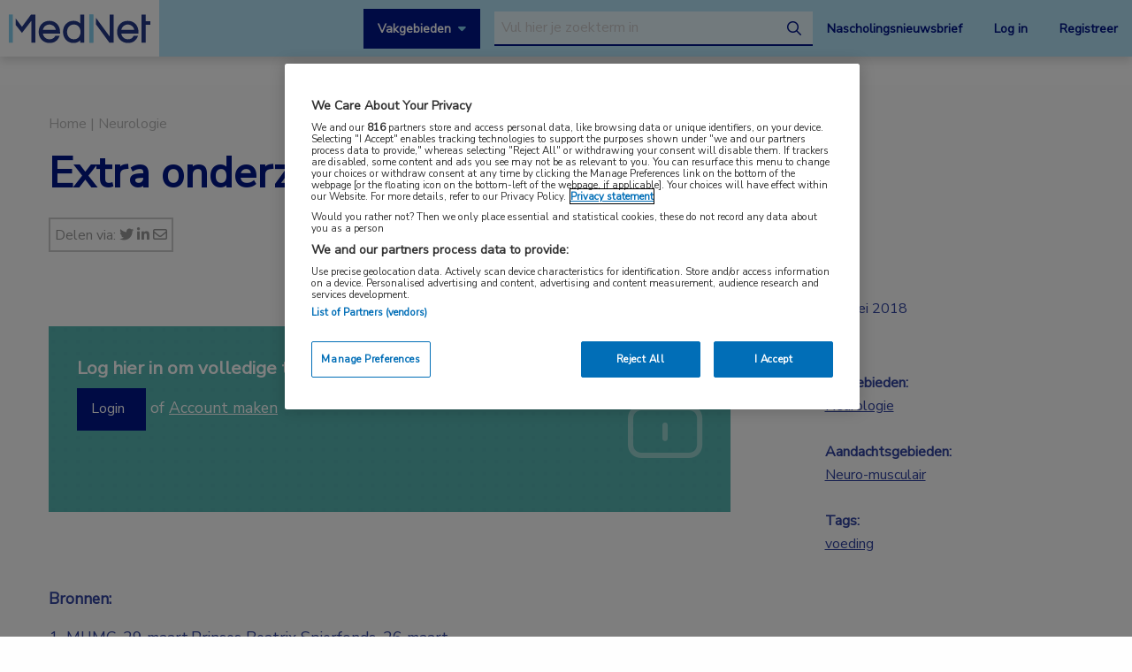

--- FILE ---
content_type: text/html; charset=UTF-8
request_url: https://www.mednet.nl/nieuws/extra-onderzoek-naar-myotone-dystrofie/
body_size: 14878
content:
<!doctype html>
<html class="no-js" lang="nl-NL" >
	<head>
		<meta charset="utf-8" />
		<meta name="viewport" content="width=device-width, initial-scale=1.0" />
		<link rel="shortcut icon" type="image/png" href="https://www.mednet.nl/wp-content/themes/FoundationPress-child/assets/img/favicon.ico">
		<link href="https://fonts.googleapis.com/css?family=Nunito+Sans&display=swap" rel="stylesheet">
		<!-- OneTrust Cookies Consent Notice start for mednet.nl -->
<script src="https://cdn.cookielaw.org/scripttemplates/otSDKStub.js"  type="text/javascript" charset="UTF-8" data-domain-script="07855d1e-fdfa-47c5-ba63-96fd8807dac0" ></script>
<script type="text/javascript">
function OptanonWrapper() { }
</script>
<!-- OneTrust Cookies Consent Notice end for mednet.nl -->

<!-- Ternair Webpush script start for mednet.nl -->
  <script src="https://ods-services.springer-sbm.com/webpush/publicwebpush/TernairWebPushSDK" async=""></script>
  <script>
    window.TernairWebPush = window.TernairWebPush || [];
    TernairWebPush.push(function() {
      TernairWebPush.init({
        webPushId: "wp-a3e5a5b1-fa04-425d-9c78-cf266cb1c748",
        subscribeUrl: "https://ods-services.springer-sbm.com/webhook//webpush/register",
        client: "bsl",
      });
    });
  </script>
<!-- Ternair Webpush script end for mednet.nl -->				 <!-- STRL -->
		 <script src="https://cdn.optimizely.com/js/20887691944.js"></script>
		<!-- Google Tag Manager crossdomain tracking -->
		<script>(function(w,d,s,l,i){w[l]=w[l]||[];w[l].push({'gtm.start':
		new Date().getTime(),event:'gtm.js'});var f=d.getElementsByTagName(s)[0],
		j=d.createElement(s),dl=l!='dataLayer'?'&l='+l:'';j.async=true;j.src=
		'https://www.googletagmanager.com/gtm.js?id='+i+dl;f.parentNode.insertBefore(j,f);
		})(window,document,'script','dataLayer','GTM-MHS62MT');</script>
		<!-- End Google Tag Manager -->
		 <meta name='robots' content='index, follow, max-image-preview:large, max-snippet:-1, max-video-preview:-1' />
	<style>img:is([sizes="auto" i], [sizes^="auto," i]) { contain-intrinsic-size: 3000px 1500px }</style>
	
<!-- Google Tag Manager for WordPress by gtm4wp.com -->
<script data-cfasync="false" data-pagespeed-no-defer>
	var gtm4wp_datalayer_name = "dataLayer";
	var dataLayer = dataLayer || [];
</script>
<!-- End Google Tag Manager for WordPress by gtm4wp.com -->
	<!-- This site is optimized with the Yoast SEO plugin v26.3 - https://yoast.com/wordpress/plugins/seo/ -->
	<title>Extra onderzoek naar myotone dystrofie | MedNet</title>
	<link rel="canonical" href="https://www.mednet.nl/nieuws/extra-onderzoek-naar-myotone-dystrofie/" />
	<meta property="og:locale" content="nl_NL" />
	<meta property="og:type" content="article" />
	<meta property="og:title" content="Extra onderzoek naar myotone dystrofie | MedNet" />
	<meta property="og:url" content="https://www.mednet.nl/nieuws/extra-onderzoek-naar-myotone-dystrofie/" />
	<meta property="og:site_name" content="MedNet" />
	<meta property="og:image" content="https://www.mednet.nl/wp-content/uploads/2019/10/11183835_xxl-e1502809002998.jpg" />
	<meta property="og:image:width" content="2000" />
	<meta property="og:image:height" content="1333" />
	<meta property="og:image:type" content="image/jpeg" />
	<meta name="twitter:card" content="summary_large_image" />
	<meta name="twitter:label1" content="Geschatte leestijd" />
	<meta name="twitter:data1" content="1 minuut" />
	<script type="application/ld+json" class="yoast-schema-graph">{"@context":"https://schema.org","@graph":[{"@type":"WebPage","@id":"https://www.mednet.nl/nieuws/extra-onderzoek-naar-myotone-dystrofie/","url":"https://www.mednet.nl/nieuws/extra-onderzoek-naar-myotone-dystrofie/","name":"Extra onderzoek naar myotone dystrofie | MedNet","isPartOf":{"@id":"https://www.mednet.nl/#website"},"primaryImageOfPage":{"@id":"https://www.mednet.nl/nieuws/extra-onderzoek-naar-myotone-dystrofie/#primaryimage"},"image":{"@id":"https://www.mednet.nl/nieuws/extra-onderzoek-naar-myotone-dystrofie/#primaryimage"},"thumbnailUrl":"https://www.mednet.nl/wp-content/uploads/2019/10/11183835_xxl-e1502809002998.jpg","datePublished":"2018-05-02T22:00:00+00:00","breadcrumb":{"@id":"https://www.mednet.nl/nieuws/extra-onderzoek-naar-myotone-dystrofie/#breadcrumb"},"inLanguage":"nl-NL","potentialAction":[{"@type":"ReadAction","target":["https://www.mednet.nl/nieuws/extra-onderzoek-naar-myotone-dystrofie/"]}]},{"@type":"ImageObject","inLanguage":"nl-NL","@id":"https://www.mednet.nl/nieuws/extra-onderzoek-naar-myotone-dystrofie/#primaryimage","url":"https://www.mednet.nl/wp-content/uploads/2019/10/11183835_xxl-e1502809002998.jpg","contentUrl":"https://www.mednet.nl/wp-content/uploads/2019/10/11183835_xxl-e1502809002998.jpg","width":2000,"height":1333},{"@type":"BreadcrumbList","@id":"https://www.mednet.nl/nieuws/extra-onderzoek-naar-myotone-dystrofie/#breadcrumb","itemListElement":[{"@type":"ListItem","position":1,"name":"Home","item":"https://www.mednet.nl/"},{"@type":"ListItem","position":2,"name":"Extra onderzoek naar myotone dystrofie"}]},{"@type":"WebSite","@id":"https://www.mednet.nl/#website","url":"https://www.mednet.nl/","name":"MedNet","description":"","potentialAction":[{"@type":"SearchAction","target":{"@type":"EntryPoint","urlTemplate":"https://www.mednet.nl/?s={search_term_string}"},"query-input":{"@type":"PropertyValueSpecification","valueRequired":true,"valueName":"search_term_string"}}],"inLanguage":"nl-NL"}]}</script>
	<!-- / Yoast SEO plugin. -->


<link rel='dns-prefetch' href='//ajax.googleapis.com' />
<link rel='dns-prefetch' href='//kit.fontawesome.com' />
<link rel='stylesheet' id='wp-block-library-css' href='https://www.mednet.nl/wp-includes/css/dist/block-library/style.min.css' type='text/css' media='all' />
<style id='classic-theme-styles-inline-css' type='text/css'>
/*! This file is auto-generated */
.wp-block-button__link{color:#fff;background-color:#32373c;border-radius:9999px;box-shadow:none;text-decoration:none;padding:calc(.667em + 2px) calc(1.333em + 2px);font-size:1.125em}.wp-block-file__button{background:#32373c;color:#fff;text-decoration:none}
</style>
<style id='filebird-block-filebird-gallery-style-inline-css' type='text/css'>
ul.filebird-block-filebird-gallery{margin:auto!important;padding:0!important;width:100%}ul.filebird-block-filebird-gallery.layout-grid{display:grid;grid-gap:20px;align-items:stretch;grid-template-columns:repeat(var(--columns),1fr);justify-items:stretch}ul.filebird-block-filebird-gallery.layout-grid li img{border:1px solid #ccc;box-shadow:2px 2px 6px 0 rgba(0,0,0,.3);height:100%;max-width:100%;-o-object-fit:cover;object-fit:cover;width:100%}ul.filebird-block-filebird-gallery.layout-masonry{-moz-column-count:var(--columns);-moz-column-gap:var(--space);column-gap:var(--space);-moz-column-width:var(--min-width);columns:var(--min-width) var(--columns);display:block;overflow:auto}ul.filebird-block-filebird-gallery.layout-masonry li{margin-bottom:var(--space)}ul.filebird-block-filebird-gallery li{list-style:none}ul.filebird-block-filebird-gallery li figure{height:100%;margin:0;padding:0;position:relative;width:100%}ul.filebird-block-filebird-gallery li figure figcaption{background:linear-gradient(0deg,rgba(0,0,0,.7),rgba(0,0,0,.3) 70%,transparent);bottom:0;box-sizing:border-box;color:#fff;font-size:.8em;margin:0;max-height:100%;overflow:auto;padding:3em .77em .7em;position:absolute;text-align:center;width:100%;z-index:2}ul.filebird-block-filebird-gallery li figure figcaption a{color:inherit}

</style>
<style id='global-styles-inline-css' type='text/css'>
:root{--wp--preset--aspect-ratio--square: 1;--wp--preset--aspect-ratio--4-3: 4/3;--wp--preset--aspect-ratio--3-4: 3/4;--wp--preset--aspect-ratio--3-2: 3/2;--wp--preset--aspect-ratio--2-3: 2/3;--wp--preset--aspect-ratio--16-9: 16/9;--wp--preset--aspect-ratio--9-16: 9/16;--wp--preset--color--black: #000000;--wp--preset--color--cyan-bluish-gray: #abb8c3;--wp--preset--color--white: #ffffff;--wp--preset--color--pale-pink: #f78da7;--wp--preset--color--vivid-red: #cf2e2e;--wp--preset--color--luminous-vivid-orange: #ff6900;--wp--preset--color--luminous-vivid-amber: #fcb900;--wp--preset--color--light-green-cyan: #7bdcb5;--wp--preset--color--vivid-green-cyan: #00d084;--wp--preset--color--pale-cyan-blue: #8ed1fc;--wp--preset--color--vivid-cyan-blue: #0693e3;--wp--preset--color--vivid-purple: #9b51e0;--wp--preset--gradient--vivid-cyan-blue-to-vivid-purple: linear-gradient(135deg,rgba(6,147,227,1) 0%,rgb(155,81,224) 100%);--wp--preset--gradient--light-green-cyan-to-vivid-green-cyan: linear-gradient(135deg,rgb(122,220,180) 0%,rgb(0,208,130) 100%);--wp--preset--gradient--luminous-vivid-amber-to-luminous-vivid-orange: linear-gradient(135deg,rgba(252,185,0,1) 0%,rgba(255,105,0,1) 100%);--wp--preset--gradient--luminous-vivid-orange-to-vivid-red: linear-gradient(135deg,rgba(255,105,0,1) 0%,rgb(207,46,46) 100%);--wp--preset--gradient--very-light-gray-to-cyan-bluish-gray: linear-gradient(135deg,rgb(238,238,238) 0%,rgb(169,184,195) 100%);--wp--preset--gradient--cool-to-warm-spectrum: linear-gradient(135deg,rgb(74,234,220) 0%,rgb(151,120,209) 20%,rgb(207,42,186) 40%,rgb(238,44,130) 60%,rgb(251,105,98) 80%,rgb(254,248,76) 100%);--wp--preset--gradient--blush-light-purple: linear-gradient(135deg,rgb(255,206,236) 0%,rgb(152,150,240) 100%);--wp--preset--gradient--blush-bordeaux: linear-gradient(135deg,rgb(254,205,165) 0%,rgb(254,45,45) 50%,rgb(107,0,62) 100%);--wp--preset--gradient--luminous-dusk: linear-gradient(135deg,rgb(255,203,112) 0%,rgb(199,81,192) 50%,rgb(65,88,208) 100%);--wp--preset--gradient--pale-ocean: linear-gradient(135deg,rgb(255,245,203) 0%,rgb(182,227,212) 50%,rgb(51,167,181) 100%);--wp--preset--gradient--electric-grass: linear-gradient(135deg,rgb(202,248,128) 0%,rgb(113,206,126) 100%);--wp--preset--gradient--midnight: linear-gradient(135deg,rgb(2,3,129) 0%,rgb(40,116,252) 100%);--wp--preset--font-size--small: 13px;--wp--preset--font-size--medium: 20px;--wp--preset--font-size--large: 36px;--wp--preset--font-size--x-large: 42px;--wp--preset--spacing--20: 0.44rem;--wp--preset--spacing--30: 0.67rem;--wp--preset--spacing--40: 1rem;--wp--preset--spacing--50: 1.5rem;--wp--preset--spacing--60: 2.25rem;--wp--preset--spacing--70: 3.38rem;--wp--preset--spacing--80: 5.06rem;--wp--preset--shadow--natural: 6px 6px 9px rgba(0, 0, 0, 0.2);--wp--preset--shadow--deep: 12px 12px 50px rgba(0, 0, 0, 0.4);--wp--preset--shadow--sharp: 6px 6px 0px rgba(0, 0, 0, 0.2);--wp--preset--shadow--outlined: 6px 6px 0px -3px rgba(255, 255, 255, 1), 6px 6px rgba(0, 0, 0, 1);--wp--preset--shadow--crisp: 6px 6px 0px rgba(0, 0, 0, 1);}:where(.is-layout-flex){gap: 0.5em;}:where(.is-layout-grid){gap: 0.5em;}body .is-layout-flex{display: flex;}.is-layout-flex{flex-wrap: wrap;align-items: center;}.is-layout-flex > :is(*, div){margin: 0;}body .is-layout-grid{display: grid;}.is-layout-grid > :is(*, div){margin: 0;}:where(.wp-block-columns.is-layout-flex){gap: 2em;}:where(.wp-block-columns.is-layout-grid){gap: 2em;}:where(.wp-block-post-template.is-layout-flex){gap: 1.25em;}:where(.wp-block-post-template.is-layout-grid){gap: 1.25em;}.has-black-color{color: var(--wp--preset--color--black) !important;}.has-cyan-bluish-gray-color{color: var(--wp--preset--color--cyan-bluish-gray) !important;}.has-white-color{color: var(--wp--preset--color--white) !important;}.has-pale-pink-color{color: var(--wp--preset--color--pale-pink) !important;}.has-vivid-red-color{color: var(--wp--preset--color--vivid-red) !important;}.has-luminous-vivid-orange-color{color: var(--wp--preset--color--luminous-vivid-orange) !important;}.has-luminous-vivid-amber-color{color: var(--wp--preset--color--luminous-vivid-amber) !important;}.has-light-green-cyan-color{color: var(--wp--preset--color--light-green-cyan) !important;}.has-vivid-green-cyan-color{color: var(--wp--preset--color--vivid-green-cyan) !important;}.has-pale-cyan-blue-color{color: var(--wp--preset--color--pale-cyan-blue) !important;}.has-vivid-cyan-blue-color{color: var(--wp--preset--color--vivid-cyan-blue) !important;}.has-vivid-purple-color{color: var(--wp--preset--color--vivid-purple) !important;}.has-black-background-color{background-color: var(--wp--preset--color--black) !important;}.has-cyan-bluish-gray-background-color{background-color: var(--wp--preset--color--cyan-bluish-gray) !important;}.has-white-background-color{background-color: var(--wp--preset--color--white) !important;}.has-pale-pink-background-color{background-color: var(--wp--preset--color--pale-pink) !important;}.has-vivid-red-background-color{background-color: var(--wp--preset--color--vivid-red) !important;}.has-luminous-vivid-orange-background-color{background-color: var(--wp--preset--color--luminous-vivid-orange) !important;}.has-luminous-vivid-amber-background-color{background-color: var(--wp--preset--color--luminous-vivid-amber) !important;}.has-light-green-cyan-background-color{background-color: var(--wp--preset--color--light-green-cyan) !important;}.has-vivid-green-cyan-background-color{background-color: var(--wp--preset--color--vivid-green-cyan) !important;}.has-pale-cyan-blue-background-color{background-color: var(--wp--preset--color--pale-cyan-blue) !important;}.has-vivid-cyan-blue-background-color{background-color: var(--wp--preset--color--vivid-cyan-blue) !important;}.has-vivid-purple-background-color{background-color: var(--wp--preset--color--vivid-purple) !important;}.has-black-border-color{border-color: var(--wp--preset--color--black) !important;}.has-cyan-bluish-gray-border-color{border-color: var(--wp--preset--color--cyan-bluish-gray) !important;}.has-white-border-color{border-color: var(--wp--preset--color--white) !important;}.has-pale-pink-border-color{border-color: var(--wp--preset--color--pale-pink) !important;}.has-vivid-red-border-color{border-color: var(--wp--preset--color--vivid-red) !important;}.has-luminous-vivid-orange-border-color{border-color: var(--wp--preset--color--luminous-vivid-orange) !important;}.has-luminous-vivid-amber-border-color{border-color: var(--wp--preset--color--luminous-vivid-amber) !important;}.has-light-green-cyan-border-color{border-color: var(--wp--preset--color--light-green-cyan) !important;}.has-vivid-green-cyan-border-color{border-color: var(--wp--preset--color--vivid-green-cyan) !important;}.has-pale-cyan-blue-border-color{border-color: var(--wp--preset--color--pale-cyan-blue) !important;}.has-vivid-cyan-blue-border-color{border-color: var(--wp--preset--color--vivid-cyan-blue) !important;}.has-vivid-purple-border-color{border-color: var(--wp--preset--color--vivid-purple) !important;}.has-vivid-cyan-blue-to-vivid-purple-gradient-background{background: var(--wp--preset--gradient--vivid-cyan-blue-to-vivid-purple) !important;}.has-light-green-cyan-to-vivid-green-cyan-gradient-background{background: var(--wp--preset--gradient--light-green-cyan-to-vivid-green-cyan) !important;}.has-luminous-vivid-amber-to-luminous-vivid-orange-gradient-background{background: var(--wp--preset--gradient--luminous-vivid-amber-to-luminous-vivid-orange) !important;}.has-luminous-vivid-orange-to-vivid-red-gradient-background{background: var(--wp--preset--gradient--luminous-vivid-orange-to-vivid-red) !important;}.has-very-light-gray-to-cyan-bluish-gray-gradient-background{background: var(--wp--preset--gradient--very-light-gray-to-cyan-bluish-gray) !important;}.has-cool-to-warm-spectrum-gradient-background{background: var(--wp--preset--gradient--cool-to-warm-spectrum) !important;}.has-blush-light-purple-gradient-background{background: var(--wp--preset--gradient--blush-light-purple) !important;}.has-blush-bordeaux-gradient-background{background: var(--wp--preset--gradient--blush-bordeaux) !important;}.has-luminous-dusk-gradient-background{background: var(--wp--preset--gradient--luminous-dusk) !important;}.has-pale-ocean-gradient-background{background: var(--wp--preset--gradient--pale-ocean) !important;}.has-electric-grass-gradient-background{background: var(--wp--preset--gradient--electric-grass) !important;}.has-midnight-gradient-background{background: var(--wp--preset--gradient--midnight) !important;}.has-small-font-size{font-size: var(--wp--preset--font-size--small) !important;}.has-medium-font-size{font-size: var(--wp--preset--font-size--medium) !important;}.has-large-font-size{font-size: var(--wp--preset--font-size--large) !important;}.has-x-large-font-size{font-size: var(--wp--preset--font-size--x-large) !important;}
:where(.wp-block-post-template.is-layout-flex){gap: 1.25em;}:where(.wp-block-post-template.is-layout-grid){gap: 1.25em;}
:where(.wp-block-columns.is-layout-flex){gap: 2em;}:where(.wp-block-columns.is-layout-grid){gap: 2em;}
:root :where(.wp-block-pullquote){font-size: 1.5em;line-height: 1.6;}
</style>
<link rel='stylesheet' id='main-stylesheet-css' href='https://www.mednet.nl/wp-content/themes/FoundationPress/dist/assets/css/app.css' type='text/css' media='all' />
<link rel='stylesheet' id='searchwp-forms-css' href='https://www.mednet.nl/wp-content/plugins/searchwp/assets/css/frontend/search-forms.min.css' type='text/css' media='all' />
<link rel='stylesheet' id='child-theme-css' href='https://www.mednet.nl/wp-content/themes/FoundationPress-child/assets/css/style.min.css' type='text/css' media='all' />
<script type="text/javascript" src="https://ajax.googleapis.com/ajax/libs/jquery/2.2.4/jquery.min.js" id="jquery-js"></script>
<link rel="https://api.w.org/" href="https://www.mednet.nl/wp-json/" /><link rel="alternate" title="JSON" type="application/json" href="https://www.mednet.nl/wp-json/wp/v2/news/6289" /><link rel="alternate" title="oEmbed (JSON)" type="application/json+oembed" href="https://www.mednet.nl/wp-json/oembed/1.0/embed?url=https%3A%2F%2Fwww.mednet.nl%2Fnieuws%2Fextra-onderzoek-naar-myotone-dystrofie%2F" />
<link rel="alternate" title="oEmbed (XML)" type="text/xml+oembed" href="https://www.mednet.nl/wp-json/oembed/1.0/embed?url=https%3A%2F%2Fwww.mednet.nl%2Fnieuws%2Fextra-onderzoek-naar-myotone-dystrofie%2F&#038;format=xml" />

<!-- Google Tag Manager for WordPress by gtm4wp.com -->
<!-- GTM Container placement set to footer -->
<script data-cfasync="false" data-pagespeed-no-defer>
	var dataLayer_content = {"pagePostType":"news","pagePostType2":"single-news","pagePostAuthor":"StuurluiDevelopment"};
	dataLayer.push( dataLayer_content );
</script>
<script data-cfasync="false" data-pagespeed-no-defer>
(function(w,d,s,l,i){w[l]=w[l]||[];w[l].push({'gtm.start':
new Date().getTime(),event:'gtm.js'});var f=d.getElementsByTagName(s)[0],
j=d.createElement(s),dl=l!='dataLayer'?'&l='+l:'';j.async=true;j.src=
'//www.googletagmanager.com/gtm.js?id='+i+dl;f.parentNode.insertBefore(j,f);
})(window,document,'script','dataLayer','GTM-PCK62XR');
</script>
<!-- End Google Tag Manager for WordPress by gtm4wp.com --><script>(()=>{var o=[],i={};["on","off","toggle","show"].forEach((l=>{i[l]=function(){o.push([l,arguments])}})),window.Boxzilla=i,window.boxzilla_queue=o})();</script>			<script type="text/javascript">
		(function () {

				// Run this in an interval (every 0.1s)
				var cnt = 0;
				var consentSetInterval = setInterval(function () {
						cnt += 1;

						// Stop if no consent after 60 seconds.
						if (cnt === 600) {
								clearInterval(consentSetInterval);
						}

						if (document.cookie.split('; ').find(row => row.startsWith('OptanonAlertBoxClosed='))) {

								clearInterval(consentSetInterval);
								var script = document.createElement('script');
								script.src = 'https://securepubads.g.doubleclick.net/tag/js/gpt.js';
								jQuery('head').append(script.outerHTML);
						}

						cnt++;
				}, 100);
		})();
</script>

<!-- Start GPT Tag -->
<script>
		window.googletag = window.googletag || {cmd: []};
		googletag.cmd.push(function() {
				var topbanner = googletag.sizeMapping()
						.addSize([1170, 0], [[1170, 225], [970, 250], [728, 90]])
						.addSize([970, 0], [[970, 250], [728, 90]])
						.addSize([728, 0], [[728, 90]])
						.addSize([0, 0], [])
						.build();

				var topbanner_mobile = googletag.sizeMapping()
						.addSize([768, 0], [])
						.addSize([370, 0], [[320, 100]])
						.build();

				var sidebar = googletag.sizeMapping()
						.addSize([768, 0], [[300, 250], [300, 600]])
						.addSize([300, 0], [])
						.addSize([0, 0], [])
						.build();

				var sidebar_mobile = googletag.sizeMapping()
						.addSize([768, 0], [])
						.addSize([300, 0], [[300, 251], [300, 601]])
						.addSize([0, 0], [])
						.build();

				googletag.defineSlot('/4969/mednet.nl/neurologie', [[1170,225],[728,90],[970,250]], 'div-gpt-ad-topbanner')
						.defineSizeMapping(topbanner)
						.addService(googletag.pubads());

				googletag.defineSlot('/4969/mednet.nl/neurologie', [[320,100]], 'div-gpt-ad-topbanner_mobile')
						.defineSizeMapping(topbanner_mobile)
						.addService(googletag.pubads());

				googletag.defineSlot('/4969/mednet.nl/neurologie', [[300,250],[300,600]], 'div-gpt-ad-sidebar')
						.defineSizeMapping(sidebar)
						.addService(googletag.pubads());

				googletag.defineSlot('/4969/mednet.nl/neurologie', [[300, 251], [300, 601]], 'div-gpt-ad-sidebar_mobile')
						.defineSizeMapping(sidebar_mobile)
						.addService(googletag.pubads());

				googletag.pubads().enableSingleRequest();
				googletag.pubads()
						.setTargeting('Aandachtsgebied', ['neuro-musculair'])
						.setTargeting('Tags', ['voeding'])
						.setTargeting('Media', [])
						.setTargeting('BIG', 'no')
						.setTargeting('Pageid', '6289');
				googletag.pubads().collapseEmptyDivs();
				googletag.pubads().setCentering(true);
				googletag.enableServices();

		});
</script>
<!-- End GPT Tag -->
			<script>
				var wpurl   = 'https://www.mednet.nl';
				var ajaxurl = 'https://www.mednet.nl/wp-admin/admin-ajax.php';
				var stylesheet_directory = 'https://www.mednet.nl/wp-content/themes/FoundationPress-child';
				var page = 'neurologie';
				var pageid = '6289';
				var big = 'no';
							</script>

			
			<script>
					window.dataLayer = window.dataLayer || [];
					dataLayer.push({
					'content': {
						'contentInfo': {
							'authors': 'StuurluiDevelopment',
							'contentId': '6289',
							'publishedAt': '2018-05-03T00:00:00+02:00',
							'title': 'Extra onderzoek naar myotone dystrofie',
							'sponsor': 'no',
							'sponsorName': '',
							'language': 'nl'
						},
						'tags': {
							'areasOfExpertise': 'Neurologie',
							'areasOfFocus': 'Neuro-musculair',
							'tags':'voeding'
					}},
					'page': {
						'pageinfo': {
							'destinationURL': 'https://www.mednet.nl/nieuws/extra-onderzoek-naar-myotone-dystrofie/',
							'fullTextView':   'true',
							'pageName': 'Extra onderzoek naar myotone dystrofie | MedNet',
							'pageType': 'news'
						},
						'search':  {
							'query': '',
							'totalHits': '',
							'typeDiscipline': '',
							'typeCategory':''
						}
					},
					'session': {
						'authentication': {
							'loginStatus': 'false',
							'profession': '',
							'subscriberId': '',
							'subscriptions': '',
							'userLoginDetails': 'false'
					}}
			})
			</script>

					<!-- Google Tag Manager -->
			<script>(function(w,d,s,l,i){w[l]=w[l]||[];w[l].push({'gtm.start':
			new Date().getTime(),event:'gtm.js'});var f=d.getElementsByTagName(s)
			[0],
			j=d.createElement(s),dl=l!='dataLayer'?'&l='+l:'';j.async=true;j.src=
			'https://www.googletagmanager.com/gtm.js?id='+i+dl;f.parentNode.
			insertBefore(j,f);
			})(window,document,'script','dataLayer','GTM-PHBXDF2');</script>
			<!-- End Google Tag Manager -->

				</head>

	<body class="wp-singular news-template-default single single-news postid-6289 wp-theme-FoundationPress wp-child-theme-FoundationPress-child offcanvas" >
		<!-- header -->
	<div class="opacitylayer"></div>
	<header>
		<a href="https://www.mednet.nl/nieuws/extra-onderzoek-naar-myotone-dystrofie/#main" class="skiplink">Naar hoofdinhoud</a>
		<a href="https://www.mednet.nl/nieuws/extra-onderzoek-naar-myotone-dystrofie/#menu" class="skiplink">Naar menu</a>

		<nav id="menu" aria-label="Main menu">

			<a href="https://www.mednet.nl" class="logo">
				<img src="https://www.mednet.nl/wp-content/uploads/2022/06/logo.svg" alt="MedNet" />
			</a>

			<div class="right">
				<a class="show-specialisms" data-toggle="specialisms">Vakgebieden</a>

				<div id="searchbar" class="searchbar hide-for-small-only">
					<form id="headersearch" action="/zoeken" method="get" aria-haspopup="true">
						<label for="s" style="position: absolute; left: -9999px;">Search through the website</label>
						<input placeholder="Vul hier je zoekterm in" type="text" name="_search" value=""  data-swpengine="default" data-swplive="true" />
						<button type="submit">
							<i class="fa-regular fa-magnifying-glass"></i>
							<span class="screen-reader-text">search</span>
						</button>
					</form>
				</div>

				<div class="hide-for-small-only">
					<a href="https://www.mednet.nl/nascholingsupdate/" class="login" title="Nascholingsnieuwsbrief"><span class="screen-reader-text">Nascholingsnieuwsbrief</span>Nascholingsnieuwsbrief</a>
											<a href="?sso=login" onclick="dataLayer.push({
								'event': 'trackEvent',
								'eventCategory': 'ctaClick',
								'eventAction': 'click',
								'eventLabel': 'Log in'})" class="login">Log in</a>
						<a href="https://www.mednet.nl/registreren/" onclick="dataLayer.push({
								'event': 'trackEvent',
								'eventCategory': 'ctaClick',
								'eventAction': 'click',
								'eventLabel': 'Registreer'})" class="register">Registreer</a>
						<script>
						dataLayer.push({'inloggen': 'false'});
						</script>
											<div data-responsive-toggle="searchbar" data-hide-for="medium">
						<button class="searchtoggle" type="button" data-toggle="searchbar">
							<i class="far fa-search"></i>
							<span class="screen-reader-text">Open zoekbalk</span>
						</button>
					</div>
				</div>

				<div class="show-for-small-only">
					<button class="menutoggle" type="button" data-toggle="mobilemenu">
						<i class="far fa-bars"></i>  Menu
					</button>
				</div>

				<div class="menu show-for-small-only" id="mobilemenu">
					<a href="https://www.mednet.nl/nascholingsupdate/" class="login" title="Nascholingsnieuwsbrief"><span class="screen-reader-text">Nascholingsnieuwsbrief</span>Nascholingsnieuwsbrief</a>
											<a href="?sso=login" onclick="dataLayer.push({
								'event': 'trackEvent',
								'eventCategory': 'ctaClick',
								'eventAction': 'click',
								'eventLabel': 'Log in'})" class="">Log in</a>
						<a href="https://www.mednet.nl/registreren/" onclick="dataLayer.push({
								'event': 'trackEvent',
								'eventCategory': 'ctaClick',
								'eventAction': 'click',
								'eventLabel': 'Registreer'})" class="register">Registreer</a>
						
					<a class="togglesearch">
						Zoeken					</a>
				</div>

			</div>

		</nav>
		<script type="text/javascript">
				$(document).ready(function(){
					$(".bluebox a").click(function(event) {
							var blueboxtext = $(this).text();
							window.dataLayer = window.dataLayer || [];
							dataLayer.push({
								'event': 'trackEvent',
								'eventCategory': 'ctaClick',
								'eventAction': 'click',
								'eventLabel': blueboxtext
							});
					});
				});

        $(document).ready(function(){
          $("a.ctaLink").click(function(event) {
							var ctatext = $(this).text();
              window.dataLayer = window.dataLayer || [];
              dataLayer.push({
                'event': 'trackEvent',
                'eventCategory': 'ctaClick',
                'eventAction': 'click',
                'eventLabel': ctatext
              });
          });
        });

		</script>
		<div class="specialisms-dropdown is-hidden" data-toggler="is-hidden" id="specialisms">
			<div class="row">
				<div class="column large-12 medium-12 small-12">
					<ul>
						<li><a href="https://www.mednet.nl/vakgebied/cardiologie">Cardiologie</a></li><li><a href="https://www.mednet.nl/vakgebied/covid-19/">Coronavirus (COVID-19)</a></li><li><a href="https://www.mednet.nl/vakgebied/dermatologie/">Dermatologie</a></li><li><a href="https://www.mednet.nl/vakgebied/endocrinologie/">Endocrinologie</a></li><li><a href="https://www.mednet.nl/vakgebied/farmacie/">Farmacie</a></li><li><a href="https://www.mednet.nl/vakgebied/gastro-enterologie/">Gastro-enterologie</a></li><li><a href="https://www.mednet.nl/vakgebied/heelkunde/">Heelkunde</a></li></ul><ul><li><a href="https://www.mednet.nl/vakgebied/hematologie">Hematologie</a></li><li><a href="https://www.mednet.nl/vakgebied/huisartsgeneeskunde/">Huisartsgeneeskunde</a></li><li><a href="https://www.mednet.nl/vakgebied/infectieziekten/">Infectieziekten</a></li><li><a href="https://www.mednet.nl/vakgebied/kindergeneeskunde/">Kindergeneeskunde</a></li><li><a href="https://www.mednet.nl/vakgebied/longziekten/">Longziekten</a></li><li><a href="https://www.mednet.nl/vakgebied/nefrologie/">Nefrologie</a></li><li><a href="https://www.mednet.nl/vakgebied/neurologie/">Neurologie</a></li></ul><ul><li><a href="https://www.mednet.nl/vakgebied/oncologie/">Oncologie</a></li><li><a href="https://www.mednet.nl/vakgebied/oogheelkunde/">Oogheelkunde</a></li><li><a href="https://www.mednet.nl/vakgebied/overig/">Overig</a></li><li><a href="https://www.mednet.nl/vakgebied/reumatologie/">Reumatologie</a></li><li><a href="https://www.mednet.nl/vakgebied/urologie/">Urologie</a></li><li><a href="https://www.mednet.nl/vakgebied/voeding/">Voeding</a></li>					</ul>
				</div>
			</div>
		</div>
	</header>
	<!-- end:header -->
  <main id="main">

    		<div class="dfp-ad header">
			<div class="row">
				<div class="column large-12 medium-12 small-12">
					<div class="ad">
						<!-- GPT AdSlot 1 for Ad unit 'mednet.nl/homepage' ### Size: [[1170,225],[728,90],[970,250]] -->
						<div id='div-gpt-ad-topbanner'>
							<script>
								googletag.cmd.push(function() { googletag.display('div-gpt-ad-topbanner'); });
							</script>
						</div>
						<!-- End AdSlot 1 -->

						<!-- GPT AdSlot 2 for Ad unit 'mednet.nl/homepage' ### Size: [[320,100]] -->
						<div id='div-gpt-ad-topbanner_mobile'>
							<script>
								googletag.cmd.push(function() { googletag.display('div-gpt-ad-topbanner_mobile'); });
							</script>
						</div>
						<!-- End AdSlot 2 -->
					</div>
				</div>
			</div>
		</div>
		
          <script>
      dataLayer.push({'sponsor': 'Nee'});
      </script>
      <div class="row">
        <div class="column large-12 medium-12 small-12">
          <div class="breadcrumbs" typeof="BreadcrumbList" vocab="https://schema.org/">
            <!-- Breadcrumb NavXT 7.4.1 -->
<span property="itemListElement" typeof="ListItem"><a property="item" typeof="WebPage" title="Go to MedNet." href="https://www.mednet.nl" class="home" ><span property="name">Home</span></a><meta property="position" content="1"></span><span class="divider"> | </span><span property="itemListElement" typeof="ListItem"><span property="name" class="post post-news current-item">Extra onderzoek naar myotone dystrofie</span><meta property="url" content="https://www.mednet.nl/nieuws/extra-onderzoek-naar-myotone-dystrofie/"><meta property="position" content="2"></span><span property="itermListElement" typeof="ListItem"><a property="item" typeof="WebPage" href="https://www.mednet.nl/vakgebied/neurologie/">Neurologie</a></span>          </div>
          <h1>Extra onderzoek naar myotone dystrofie</h1>
          <div class="metawrap">
          	<div class="socialshare">
		<span>Delen via: </span>
					<a aria-label="Delen via Twitter" onclick="dataLayer.push({
					'event': 'trackEvent',
					'eventCategory': 'ctaClick',
					'eventAction': 'click',
					'eventLabel': 'Delen via Twitter'})"  href="http://twitter.com/intent/tweet?text=Extra onderzoek naar myotone dystrofie&url=https://www.mednet.nl/nieuws/extra-onderzoek-naar-myotone-dystrofie/" onClick="__gaTracker('send', 'social', 'twitter', 'share', 'https://www.mednet.nl/nieuws/extra-onderzoek-naar-myotone-dystrofie/');" target="_blank"><i data-tooltip title="Delen via Twitter" data-position="top" data-alignment="center" class="fab fa-twitter"></i></a>
						<a aria-label="Delen via LinkedIn" onclick="dataLayer.push({
					'event': 'trackEvent',
					'eventCategory': 'ctaClick',
					'eventAction': 'click',
					'eventLabel': 'Delen via LinkedIn'})" href="http://www.linkedin.com/shareArticle?url=https://www.mednet.nl/nieuws/extra-onderzoek-naar-myotone-dystrofie/" onClick="__gaTracker('send', 'social', 'linkedin', 'share', 'https://www.mednet.nl/nieuws/extra-onderzoek-naar-myotone-dystrofie/');" target="_blank"><i data-tooltip title="Delen via LinkedIn" data-position="top" data-alignment="center" class="fab fa-linkedin-in"></i></a>
						<a aria-label="Delen via Email" onclick="dataLayer.push({
					'event': 'trackEvent',
					'eventCategory': 'ctaClick',
					'eventAction': 'click',
					'eventLabel': 'Delen via Email'})" href="mailto:?subject=Extra onderzoek naar myotone dystrofie!&body=https://www.mednet.nl/nieuws/extra-onderzoek-naar-myotone-dystrofie/" onClick="__gaTracker('send', 'social', 'email-share', 'share', 'https://www.mednet.nl/nieuws/extra-onderzoek-naar-myotone-dystrofie/');" ><i data-tooltip title="Delen via Mail" data-position="top" data-alignment="center" class="far fa-envelope"></i></a>
						<a aria-label="Delen via Whatsapp" onclick="dataLayer.push({
					'event': 'trackEvent',
					'eventCategory': 'ctaClick',
					'eventAction': 'click',
					'eventLabel': 'Delen via Whatsapp'})" class="show-for-small-only" href="whatsapp://send?text=https://www.mednet.nl/nieuws/extra-onderzoek-naar-myotone-dystrofie/" data-action="share/whatsapp/share" onClick="__gaTracker('send', 'social', 'whatsapp', 'share', 'https://www.mednet.nl/nieuws/extra-onderzoek-naar-myotone-dystrofie/');" ><i data-tooltip title="Delen via WhatsApp" data-position="top" data-alignment="center" class="fab fa-whatsapp"></i></a>
				</div>
	          </div>
        </div>
      </div>

      <div class="flex-holder">
        <div class="column-one">

          <div class="text">
                        <div class="bigno"><h3>Log hier in om volledige toegang te krijgen.</h3>
<p>	<a href="?sso=login" class="btn blue has-icon">Login</a>
	 of <a href="https://www.mednet.nl/registreren/">Account maken</a></p>
<p>&nbsp;</p>
</div>
<br/><br/><p><strong>Bronnen:</strong><br /><ol><li>MUMC, 29 maart,Prinses Beatrix Spierfonds, 26 maart</li></ol></p>          </div>

        </div>
        <div class="column-two">
          <script type="text/javascript">
            function datalayerFavorite(obj) {
              if ($(obj).hasClass("my_favorite")) {
                dataLayer.push({
                    'event': 'trackEvent',
                    'eventCategory': 'contentUnsave',
                    'eventAction': 'news',
                    'eventLabel': 'Extra onderzoek naar myotone dystrofie'
                });
              }
              if ($(obj).hasClass("not_my_favorite")) {
                dataLayer.push({
                    'event': 'trackEvent',
                    'eventCategory': 'contentSave',
                    'eventAction': 'news',
                    'eventLabel': 'Extra onderzoek naar myotone dystrofie'
                });
              }
            }
          </script>
          <div class="metadata">
            <ul>
            <li><i class="fas fa-calendar-alt"></i> mei 2018</li></ul><br/><strong>Vakgebieden:</strong><br/><a href="https://www.mednet.nl/vakgebied/neurologie/" onclick="dataLayer.push({
                      'event': 'trackEvent',
                      'eventCategory': 'ctaClick',
                      'eventAction': 'click',
                      'eventLabel': 'Neurologie'})">Neurologie</a><br/><br/><strong>Aandachtsgebieden:</strong><br/><a href="https://www.mednet.nl/aandachtsgebied/neuro-musculair/" onclick="dataLayer.push({
                      'event': 'trackEvent',
                      'eventCategory': 'ctaClick',
                      'eventAction': 'click',
                      'eventLabel': 'Neuro-musculair'})">Neuro-musculair</a><br/><br/><strong>Tags:</strong><br/><a href="https://www.mednet.nl/tag/voeding/"  onclick="dataLayer.push({
                      'event': 'trackEvent',
                      'eventCategory': 'ctaClick',
                      'eventAction': 'click',
                      'eventLabel': 'voeding'})">voeding</a>          </div>
        </div>
        <div class="column-three">

          		<div class="dfp-ad">
			<div class="ad">
				<!-- GPT AdSlot 3 for Ad unit 'mednet.nl/homepage' ### Size: [[300,250],[300,600]] -->
				<div id='div-gpt-ad-sidebar'>
					<script>
						googletag.cmd.push(function() { googletag.display('div-gpt-ad-sidebar'); });
					</script>
				</div>
				<!-- End AdSlot 3 -->
				<!-- GPT AdSlot 4 for Ad unit 'mednet.nl/homepage' ### Size: [[300,250]] -->
				<div id='div-gpt-ad-sidebar_mobile'>
					<script>
						googletag.cmd.push(function() { googletag.display('div-gpt-ad-sidebar_mobile'); });
					</script>
				</div>
				<!-- End AdSlot 4 -->
			</div>
		</div>
		
        </div>
      </div>
      
    <!-- specialism-tabs- -->
<div class="section specialism-tabs" id="blok-1">
  <div class="row">
	<div class="column large-12 medium-12 small-12">
	  <h2>Compleet MedNet aanbod voor  <span>Neurologie</span></h2>

	  <ul class="tabs" data-tabs id="specialism-tabs" data-deep-link="true" data-update-history="true" data-deep-link-smudge="true"  data-deep-link-smudge-offset="true">
		<li class="tabs-title is-active "><a href="#news" data-tabs-target="news"  aria-selected="true"><div class="icon" style="background-image:url(https://www.mednet.nl/wp-content/themes/FoundationPress-child/assets/img/iconen_icon-nieuwsbrief.svg)" alt="Nieuws"></div> Nieuws</a></li>
		<li class="tabs-title"><a data-tabs-target="webcast" href="#webcast"><div class="icon" style="background-image:url(https://www.mednet.nl/wp-content/themes/FoundationPress-child/assets/img/iconen_icon-live-webcast.svg)" alt="Webcasts"></div> Webcasts</a></li>
		<li class="tabs-title"><a data-tabs-target="e-learning" href="#e-learning"><div class="icon" style="background-image:url(https://www.mednet.nl/wp-content/themes/FoundationPress-child/assets/img/iconen_icon-e-learning.svg)" alt="E-learnings"></div> E-learnings</a></li>
		<li class="tabs-title"><a data-tabs-target="meeting" href="#meeting"><div class="icon" style="background-image:url(https://www.mednet.nl/wp-content/themes/FoundationPress-child/assets/img/iconen_icon-bijeenkomst.svg)" alt="Bijeenkomsten"></div> Bijeenkomsten</a></li>
		<li class="tabs-title "><a data-tabs-target="congresnieuws" href="#congresnieuws"><div class="icon" style="background-image:url(https://www.mednet.nl/wp-content/themes/FoundationPress-child/assets/img/iconen_icon-nieuwsbrief.svg)" alt="Congresnieuws"></div> Congresnieuws</a></li>
		<li class="tabs-title"><a data-tabs-target="podcasts" href="#podcasts"><div class="icon" style="background-image:url(https://www.mednet.nl/wp-content/themes/FoundationPress-child/assets/img/iconen_icon-podcast.svg)" alt="Podcasts"></div> Podcasts</a></li>
		<li class="tabs-title"><a data-tabs-target="newspaper" href="#newspaper"><div class="icon" style="background-image:url(https://www.mednet.nl/wp-content/themes/FoundationPress-child/assets/img/icon-digitale-krant.svg)" alt="Digitale krant"></div> Digitale krant</a></li>
		<li class="tabs-title"><a data-tabs-target="partnernews" href="#partnernews"><div class="icon" style="background-image:url(https://www.mednet.nl/wp-content/themes/FoundationPress-child/assets/img/icon-digitale-krant.svg)" alt="Partnernieuws"></div> Partnernieuws</a></li>
						  <li class="tabs-title"><a data-tabs-target="vacatures" href="#vacatures"><div class="icon" style="background-image:url(https://www.mednet.nl/wp-content/themes/FoundationPress-child/assets/img/iconen_icon-nieuwsbrief.svg)" alt="Vacatures"></div>  Vacatures</a></li>
						
	  </ul>
	</div>
  </div>


  <div class="tabs-content" data-tabs-content="specialism-tabs">
	<div class="tabs-panel is-active " id="news">

	  <div class="row expanded large-up-3 medium-up-2 small-up-1 items">
		<div class="column column-block">
	<div class="grid-card-news">
		<div class="image" style="background-image:url(https://www.mednet.nl/wp-content/uploads/2026/01/Template-nieuwsberichten-MedNet-2026-01-16T150350.640-1.png)">
				</div>
		<div class="content">
			<h3>
				Gerichte therapieën plus radiotherapie bij glioblastoom: een umbrella-studie			</h3>
			<div class="text">
				<p>
					jan 2026 |  Neuro-oncologie, Radiotherapie				</p>
			</div>
		</div>
		<a  href="https://www.mednet.nl/nieuws/gerichte-therapieen-plus-radiotherapie-bij-glioblastoom-een-umbrella-studie/" class="link">
			<span class="screen-reader-text">
				Lees meer over Gerichte therapieën plus radiotherapie bij glioblastoom: een umbrella-studie			</span>
		</a>
	</div>
</div>
<div class="column column-block">
	<div class="grid-card-news">
		<div class="image" style="background-image:url(https://www.mednet.nl/wp-content/uploads/2024/06/epilepsie.jpg)">
				</div>
		<div class="content">
			<h3>
				Peri-ictale apneu en alleen wonen verhogen SUDEP-risico			</h3>
			<div class="text">
				<p>
					jan 2026 |  Epilepsie				</p>
			</div>
		</div>
		<a  href="https://www.mednet.nl/nieuws/peri-ictale-apneu-en-alleen-wonen-verhogen-sudep-risico/" class="link">
			<span class="screen-reader-text">
				Lees meer over Peri-ictale apneu en alleen wonen verhogen SUDEP-risico			</span>
		</a>
	</div>
</div>
<div class="column column-block">
	<div class="grid-card-news">
		<div class="image" style="background-image:url(https://www.mednet.nl/wp-content/uploads/2026/01/Webcast-gordelroos_online.jpg)">
				</div>
		<div class="content">
			<h3>
				Webcast 'Gordelroospreventie in medische risicogroepen – van indicatie tot vaccinatie'			</h3>
			<div class="text">
				<p>
					jan 2026 |  IBD, Multipele Sclerose, Psoriasis, RA, SLE, Spondyloartritis, Vaccinatie, Virale infecties				</p>
			</div>
		</div>
		<a  href="https://www.mednet.nl/nieuws/webcast-gordelroospreventie-in-medische-risicogroepen-van-indicatie-tot-vaccinatie/" class="link">
			<span class="screen-reader-text">
				Lees meer over Webcast 'Gordelroospreventie in medische risicogroepen – van indicatie tot vaccinatie'			</span>
		</a>
	</div>
</div>
<div class="column column-block">
	<div class="grid-card-news">
		<div class="image" style="background-image:url(https://www.mednet.nl/wp-content/uploads/2022/02/Brain-kopie.jpg)">
				</div>
		<div class="content">
			<h3>
				Gedetailleerd beeld kleine hersenen kan grote winst voor patiënten opleveren			</h3>
			<div class="text">
				<p>
					jan 2026 |  Bewegingsstoornissen, Multipele Sclerose				</p>
			</div>
		</div>
		<a  href="https://www.mednet.nl/nieuws/gedetailleerd-beeld-kleine-hersenen-kan-grote-winst-voor-patienten-opleveren/" class="link">
			<span class="screen-reader-text">
				Lees meer over Gedetailleerd beeld kleine hersenen kan grote winst voor patiënten opleveren			</span>
		</a>
	</div>
</div>
<div class="column column-block">
	<div class="grid-card-news">
		<div class="image" style="background-image:url(https://www.mednet.nl/wp-content/uploads/2026/01/Foto-GreanneLeeftink.jpg)">
				</div>
		<div class="content">
			<h3>
				Met slimme keuzes meer zorg leveren			</h3>
			<div class="text">
				<p>
					jan 2026				</p>
			</div>
		</div>
		<a  href="https://www.mednet.nl/nieuws/met-slimme-keuzes-meer-zorg-leveren/" class="link">
			<span class="screen-reader-text">
				Lees meer over Met slimme keuzes meer zorg leveren			</span>
		</a>
	</div>
</div>
<div class="column column-block">
	<div class="grid-card-news">
		<div class="image" style="background-image:url(https://www.mednet.nl/wp-content/uploads/2026/01/Template-nieuwsberichten-MedNet-2026-01-12T151417.791-1.png)">
				</div>
		<div class="content">
			<h3>
				CRISPR-gentherapie toont duurzame klinische stabiliteit bij erfelijke ATTR-polyneuropathie			</h3>
			<div class="text">
				<p>
					jan 2026				</p>
			</div>
		</div>
		<a  href="https://www.mednet.nl/nieuws/crispr-gentherapie-toont-duurzame-klinische-stabiliteit-bij-erfelijke-attr-polyneuropathie/" class="link">
			<span class="screen-reader-text">
				Lees meer over CRISPR-gentherapie toont duurzame klinische stabiliteit bij erfelijke ATTR-polyneuropathie			</span>
		</a>
	</div>
</div>
	  </div>
	  <div class="pagination-row row">
		<div class="column large-12 medium-12 small-12">
		  <div class="pagination-centered"><ul class='pagination'>
	<li><span aria-current="page" class="page-numbers current">1</span></li>
	<li><a class="page-numbers" href="https://www.mednet.nl/nieuws/extra-onderzoek-naar-myotone-dystrofie/?pg=2&#038;t=news#news">2</a></li>
	<li><a class="page-numbers" href="https://www.mednet.nl/nieuws/extra-onderzoek-naar-myotone-dystrofie/?pg=3&#038;t=news#news">3</a></li>
	<li><a class="page-numbers" href="https://www.mednet.nl/nieuws/extra-onderzoek-naar-myotone-dystrofie/?pg=4&#038;t=news#news">4</a></li>
	<li><a class="page-numbers" href="https://www.mednet.nl/nieuws/extra-onderzoek-naar-myotone-dystrofie/?pg=5&#038;t=news#news">5</a></li>
	<li><a class="page-numbers" href="https://www.mednet.nl/nieuws/extra-onderzoek-naar-myotone-dystrofie/?pg=6&#038;t=news#news">6</a></li>
	<li><span class="page-numbers dots">&hellip;</span></li>
	<li><a class="page-numbers" href="https://www.mednet.nl/nieuws/extra-onderzoek-naar-myotone-dystrofie/?pg=165&#038;t=news#news">165</a></li>
	<li><a class="next page-numbers" href="https://www.mednet.nl/nieuws/extra-onderzoek-naar-myotone-dystrofie/?pg=2&#038;t=news#news">&raquo;</a></li>
</ul>
</div><!--// end .pagination -->		</div>
	  </div>
	</div>
	<div class="tabs-panel" id="webcast">

	  <div class="row expanded large-up-3 large-up-2 small-up-1 items">
		<div class="column column-block">
  <div class="grid-card-webcast">
    <div class="image" style="background-image:url(https://www.mednet.nl/wp-content/uploads/2025/12/SHC_NJO_webbeeld-771x460_OD.jpg)">
          </div>
    <div class="content">
      <h3>
        Neurologisch Jaaroverzicht 2025      </h3>
      <div class="text">
        <p>
          15 dec 2025 om 20:00 | Bewegingsstoornissen, Dementie, Hoofdpijn, Multipele Sclerose        </p>
      </div>
    </div>
    <a  href="https://www.mednet.nl/webcast/neurologisch-jaaroverzicht-2025/" class="link">
      <span class="screen-reader-text">
        Lees meer over Neurologisch Jaaroverzicht 2025      </span>
    </a>
  </div>
</div>
<div class="column column-block">
  <div class="grid-card-webcast">
    <div class="image" style="background-image:url(https://www.mednet.nl/wp-content/uploads/2025/12/OD.png)">
          </div>
    <div class="content">
      <h3>
        Parkinson: Dopaminerge infusietherapie - Ervaringen uit de praktijk      </h3>
      <div class="text">
        <p>
          4 dec 2025 om 20:00 | Bewegingsstoornissen        </p>
      </div>
    </div>
    <a  href="https://www.mednet.nl/webcast/parkinson-dopaminerge-infusietherapie-ervaringen-uit-de-praktijk/" class="link">
      <span class="screen-reader-text">
        Lees meer over Parkinson: Dopaminerge infusietherapie - Ervaringen uit de praktijk      </span>
    </a>
  </div>
</div>
<div class="column column-block">
  <div class="grid-card-webcast">
    <div class="image" style="background-image:url(https://www.mednet.nl/wp-content/uploads/2025/11/SHC_BRR_771x460_03.jpg)">
          </div>
    <div class="content">
      <h3>
        Benefit-Risk Ratio bij DMT's in MS: dilemma’s van de behandelaar      </h3>
      <div class="text">
        <p>
          25 nov 2025 om 19:30 | Multipele Sclerose        </p>
      </div>
    </div>
    <a  href="https://www.mednet.nl/webcast/benefit-risk-ratio-bij-dmts-in-ms-dilemmas-van-de-behandelaar/" class="link">
      <span class="screen-reader-text">
        Lees meer over Benefit-Risk Ratio bij DMT's in MS: dilemma’s van de behandelaar      </span>
    </a>
  </div>
</div>
<div class="column column-block">
  <div class="grid-card-webcast">
    <div class="image" style="background-image:url(https://www.mednet.nl/wp-content/uploads/2025/10/SHC_Ouder-worden-met-MS-banners_771-x-4602.jpg)">
          </div>
    <div class="content">
      <h3>
        Ouder worden met MS      </h3>
      <div class="text">
        <p>
          12 nov 2025 om 20:30 | Multipele Sclerose        </p>
      </div>
    </div>
    <a  href="https://www.mednet.nl/webcast/ouder-worden-met-ms/" class="link">
      <span class="screen-reader-text">
        Lees meer over Ouder worden met MS      </span>
    </a>
  </div>
</div>
<div class="column column-block">
  <div class="grid-card-webcast">
    <div class="image" style="background-image:url(https://www.mednet.nl/wp-content/uploads/2025/09/FND_webinar_771x460.png)">
          </div>
    <div class="content">
      <h3>
        Keynote webinar | Spotlight on functional neurological disorder      </h3>
      <div class="text">
        <p>
          20 okt 2025 om 18:00        </p>
      </div>
    </div>
    <a  href="https://www.mednet.nl/webcast/keynote-webinar-spotlight-on-functional-neurological-disorder/" class="link">
      <span class="screen-reader-text">
        Lees meer over Keynote webinar | Spotlight on functional neurological disorder      </span>
    </a>
  </div>
</div>
<div class="column column-block">
  <div class="grid-card-webcast">
    <div class="image" style="background-image:url(https://www.mednet.nl/wp-content/uploads/2025/03/SHC_Gordelroospreventie_771x460_OD.jpg)">
          </div>
    <div class="content">
      <h3>
        Gordelroospreventie in medische risicogroepen - van indicatie tot vaccinatie      </h3>
      <div class="text">
        <p>
          2 jul 2025 om 20:00 | Vaccinatie, Virale infecties        </p>
      </div>
    </div>
    <a  href="https://www.mednet.nl/webcast/gordelroospreventie-in-medische-risicogroepen/" class="link">
      <span class="screen-reader-text">
        Lees meer over Gordelroospreventie in medische risicogroepen - van indicatie tot vaccinatie      </span>
    </a>
  </div>
</div>
<div class="column column-block">
  <div class="grid-card-webcast">
    <div class="image" style="background-image:url(https://www.mednet.nl/wp-content/uploads/2024/03/SHC_MSmedicatie_771x460_OD.jpg)">
          </div>
    <div class="content">
      <h3>
        Kosteneffectiviteit van MS-medicatie in de praktijk      </h3>
      <div class="text">
        <p>
          12 mei 2025 om 20:00 | Multipele Sclerose        </p>
      </div>
    </div>
    <a  href="https://www.mednet.nl/webcast/kosteneffectiviteit-van-ms-medicatie-in-de-praktijk/" class="link">
      <span class="screen-reader-text">
        Lees meer over Kosteneffectiviteit van MS-medicatie in de praktijk      </span>
    </a>
  </div>
</div>
<div class="column column-block">
  <div class="grid-card-webcast">
    <div class="image" style="background-image:url(https://www.mednet.nl/wp-content/uploads/2024/09/SHC_OSA-en-narcolepsie_771x460-OD.jpg)">
          </div>
    <div class="content">
      <h3>
        Overmatige slaperigheid overdag bij OSA & narcolepsie: de laatste inzichten      </h3>
      <div class="text">
        <p>
          22 jan 2025 om 20:00        </p>
      </div>
    </div>
    <a  href="https://www.mednet.nl/webcast/overmatige-slaperigheid-overdag-bij-osa-en-narcolepsie-de-laatste-inzichten/" class="link">
      <span class="screen-reader-text">
        Lees meer over Overmatige slaperigheid overdag bij OSA & narcolepsie: de laatste inzichten      </span>
    </a>
  </div>
</div>
<div class="column column-block">
  <div class="grid-card-webcast">
    <div class="image" style="background-image:url(https://www.mednet.nl/wp-content/uploads/2024/08/Webbeeld-Neurologisch-jaaroverzicht.png)">
          </div>
    <div class="content">
      <h3>
        Neurologisch Jaaroverzicht 2024      </h3>
      <div class="text">
        <p>
          17 dec 2024 om 20:00 | Bewegingsstoornissen, Dementie, Hoofdpijn, Multipele Sclerose        </p>
      </div>
    </div>
    <a  href="https://www.mednet.nl/webcast/neurologisch-jaaroverzicht-2024/" class="link">
      <span class="screen-reader-text">
        Lees meer over Neurologisch Jaaroverzicht 2024      </span>
    </a>
  </div>
</div>
	  </div>
	  <div class="pagination-row row">
		<div class="column large-12 medium-12 small-12">
		  <div class="pagination-centered"><ul class='pagination'>
	<li><span aria-current="page" class="page-numbers current">1</span></li>
	<li><a class="page-numbers" href="https://www.mednet.nl/nieuws/extra-onderzoek-naar-myotone-dystrofie/?pg=2&#038;t=webcast#webcast">2</a></li>
	<li><a class="page-numbers" href="https://www.mednet.nl/nieuws/extra-onderzoek-naar-myotone-dystrofie/?pg=3&#038;t=webcast#webcast">3</a></li>
	<li><a class="next page-numbers" href="https://www.mednet.nl/nieuws/extra-onderzoek-naar-myotone-dystrofie/?pg=2&#038;t=webcast#webcast">&raquo;</a></li>
</ul>
</div><!--// end .pagination -->		</div>
	  </div>
	</div>
	<div class="tabs-panel" id="e-learning">

	  <div class="row expanded large-up-3 large-up-2 small-up-1 items">
		</div><div class="row no-items"><div class="column large-12 medium-12 small-12">Er zijn geen e-learnings gevonden.</div></div><div>	  </div>
	  <div class="pagination-row row">
		<div class="column large-12 medium-12 small-12">
		  		</div>
	  </div>
	</div>
	<div class="tabs-panel" id="meeting">
	  <div class="row">
		<div class="column large-4 medium-4 small-12">
		  <div class="filters">
			<a href="https://www.mednet.nl/vakgebied/neurologie/?m=aankomend#meeting" class="filter-btn active">Aankomend</a>
			<a href="https://www.mednet.nl/vakgebied/neurologie/?m=terugblik#meeting" class="filter-btn ">Terugblik</a>
		  </div>
		</div>
	  </div>
	  <div class="row expanded large-up-3 large-up-2 small-up-1 items">

		<div class="column column-block">
  <div class="grid-card-meeting">
    <div class="image" style="background-image:url(https://www.mednet.nl/wp-content/uploads/2023/10/Beeld-ECTRIMS-in-NL-1024x610.png)">
          </div>
    <div class="content">
      <h3>
        ECTRIMS NL 2026      </h3>
      <div class="text">
        <p>
          woensdag 21 okt 2026 t/m vrijdag 23 okt 2026 | Multipele Sclerose        </p>
      </div>
    </div>
    <a   href="https://www.mednet.nl/bijeenkomst/ectrims-nl/" class="link">
      <span class="screen-reader-text">
        Lees meer over ECTRIMS NL 2026      </span>
    </a>
  </div>
</div>
	  </div>
	  <div class="pagination-row row">
		<div class="column large-12 medium-12 small-12">
		  		</div>
	  </div>
	</div>
	<div class="tabs-panel " id="congresnieuws">
	  <div class="row expanded large-up-3 large-up-2 small-up-1 items">

		<div class="column column-block">
	<div class="grid-card-congresnews">
		<div class="image" style="background-image:url(https://www.mednet.nl/wp-content/uploads/2025/12/EHC-2025-BERICHTBANNER-771-x-460.jpg)">
				</div>
		<div class="content">
			<h3>
				Echogeleide dry needling vermindert mogelijk hoofdpijn door myodurale afwijkingen			</h3>
			<div class="text">
				<p>
					dec 2025 |  Hoofdpijn				</p>
			</div>
		</div>
		<a  href="https://www.mednet.nl/congres-nieuws/echogeleide-dry-needling-vermindert-mogelijk-hoofdpijn-door-myodurale-afwijkingen/" class="link">
			<span class="screen-reader-text">
				Lees meer over Echogeleide dry needling vermindert mogelijk hoofdpijn door myodurale afwijkingen			</span>
		</a>
	</div>
</div>
<div class="column column-block">
	<div class="grid-card-congresnews">
		<div class="image" style="background-image:url(https://www.mednet.nl/wp-content/uploads/2025/12/EHC-2025-BERICHTBANNER-771-x-460.jpg)">
				</div>
		<div class="content">
			<h3>
				Veranderingen in witte stof bij persisterende posttraumatische hoofdpijn			</h3>
			<div class="text">
				<p>
					dec 2025 |  Hoofdpijn				</p>
			</div>
		</div>
		<a  href="https://www.mednet.nl/congres-nieuws/veranderingen-in-witte-stof-bij-persisterende-posttraumatische-hoofdpijn/" class="link">
			<span class="screen-reader-text">
				Lees meer over Veranderingen in witte stof bij persisterende posttraumatische hoofdpijn			</span>
		</a>
	</div>
</div>
<div class="column column-block">
	<div class="grid-card-congresnews">
		<div class="image" style="background-image:url(https://www.mednet.nl/wp-content/uploads/2025/12/EHC-2025-BERICHTBANNER-771-x-460.jpg)">
				</div>
		<div class="content">
			<h3>
				Kwart van clusterhoofdpijnpatiënten gebruikt illegale drugs als behandeling			</h3>
			<div class="text">
				<p>
					dec 2025 |  Hoofdpijn				</p>
			</div>
		</div>
		<a  href="https://www.mednet.nl/congres-nieuws/kwart-van-clusterhoofdpijnpatienten-gebruikt-illegale-drugs-als-behandeling/" class="link">
			<span class="screen-reader-text">
				Lees meer over Kwart van clusterhoofdpijnpatiënten gebruikt illegale drugs als behandeling			</span>
		</a>
	</div>
</div>
<div class="column column-block">
	<div class="grid-card-congresnews">
		<div class="image" style="background-image:url(https://www.mednet.nl/wp-content/uploads/2025/12/EHC-2025-BERICHTBANNER-771-x-460.jpg)">
				</div>
		<div class="content">
			<h3>
				Minder vaak cardio- of cerebrovasculair event bij menstruele migraine			</h3>
			<div class="text">
				<p>
					dec 2025 |  Atherosclerose, Hoofdpijn, Myocardinfarct, Neuro-vasculair				</p>
			</div>
		</div>
		<a  href="https://www.mednet.nl/congres-nieuws/minder-vaak-cardio-of-cerebrovasculair-event-bij-menstruele-migraine/" class="link">
			<span class="screen-reader-text">
				Lees meer over Minder vaak cardio- of cerebrovasculair event bij menstruele migraine			</span>
		</a>
	</div>
</div>
<div class="column column-block">
	<div class="grid-card-congresnews">
		<div class="image" style="background-image:url(https://www.mednet.nl/wp-content/uploads/2025/12/EHC-2025-HOOFDBEELD-1100-x-450-1024x419.jpg)">
				</div>
		<div class="content">
			<h3>
				Consensus over de vraag: wat is een migrainedag?			</h3>
			<div class="text">
				<p>
					dec 2025 |  Hoofdpijn				</p>
			</div>
		</div>
		<a  href="https://www.mednet.nl/congres-nieuws/consensus-over-de-vraag-wat-is-een-migrainedag/" class="link">
			<span class="screen-reader-text">
				Lees meer over Consensus over de vraag: wat is een migrainedag?			</span>
		</a>
	</div>
</div>
<div class="column column-block">
	<div class="grid-card-congresnews">
		<div class="image" style="background-image:url(https://www.mednet.nl/wp-content/uploads/2025/12/EHC-2025-BERICHTBANNER-771-x-460.jpg)">
				</div>
		<div class="content">
			<h3>
				Recombinant botulinetoxine A bij trigeminusneuralgie: veelbelovend dieronderzoek			</h3>
			<div class="text">
				<p>
					dec 2025 |  Hoofdpijn				</p>
			</div>
		</div>
		<a  href="https://www.mednet.nl/congres-nieuws/recombinant-botulinetoxine-a-bij-trigeminusneuralgie-veelbelovend-dieronderzoek/" class="link">
			<span class="screen-reader-text">
				Lees meer over Recombinant botulinetoxine A bij trigeminusneuralgie: veelbelovend dieronderzoek			</span>
		</a>
	</div>
</div>
<div class="column column-block">
	<div class="grid-card-congresnews">
		<div class="image" style="background-image:url(https://www.mednet.nl/wp-content/uploads/2025/12/EHC-2025-BERICHTBANNER-771-x-460.jpg)">
				</div>
		<div class="content">
			<h3>
				Occipitale neurostimulatie niet effectiever dan placebo bij clusterhoofdpijn			</h3>
			<div class="text">
				<p>
					dec 2025 |  Hoofdpijn				</p>
			</div>
		</div>
		<a  href="https://www.mednet.nl/congres-nieuws/occipitale-neurostimulatie-niet-effectiever-dan-placebo-bij-clusterhoofdpijn/" class="link">
			<span class="screen-reader-text">
				Lees meer over Occipitale neurostimulatie niet effectiever dan placebo bij clusterhoofdpijn			</span>
		</a>
	</div>
</div>
<div class="column column-block">
	<div class="grid-card-congresnews">
		<div class="image" style="background-image:url(https://www.mednet.nl/wp-content/uploads/2025/12/EHC-2025-BERICHTBANNER-771-x-460.jpg)">
				</div>
		<div class="content">
			<h3>
				NfL en GFAP in serum: biomarkers van migraine?			</h3>
			<div class="text">
				<p>
					dec 2025 |  Hoofdpijn				</p>
			</div>
		</div>
		<a  href="https://www.mednet.nl/congres-nieuws/nfl-en-gfap-in-serum-biomarkers-van-migraine/" class="link">
			<span class="screen-reader-text">
				Lees meer over NfL en GFAP in serum: biomarkers van migraine?			</span>
		</a>
	</div>
</div>
<div class="column column-block">
	<div class="grid-card-congresnews">
		<div class="image" style="background-image:url(https://www.mednet.nl/wp-content/uploads/2025/12/EHC-2025-HOOFDBEELD-1100-x-450-1024x419.jpg)">
				</div>
		<div class="content">
			<h3>
				Fase III-studie: atogepant veiliger en effectiever dan topiramaat			</h3>
			<div class="text">
				<p>
					dec 2025 |  Hoofdpijn				</p>
			</div>
		</div>
		<a  href="https://www.mednet.nl/congres-nieuws/fase-iii-studie-atogepant-veiliger-en-effectiever-dan-topiramaat/" class="link">
			<span class="screen-reader-text">
				Lees meer over Fase III-studie: atogepant veiliger en effectiever dan topiramaat			</span>
		</a>
	</div>
</div>
	  </div>
	  <div class="pagination-row row">
		<div class="column large-12 medium-12 small-12">
		  <div class="pagination-centered"><ul class='pagination'>
	<li><span aria-current="page" class="page-numbers current">1</span></li>
	<li><a class="page-numbers" href="https://www.mednet.nl/nieuws/extra-onderzoek-naar-myotone-dystrofie/?pg=2&#038;t=congresnieuws#congresnieuws">2</a></li>
	<li><a class="page-numbers" href="https://www.mednet.nl/nieuws/extra-onderzoek-naar-myotone-dystrofie/?pg=3&#038;t=congresnieuws#congresnieuws">3</a></li>
	<li><a class="page-numbers" href="https://www.mednet.nl/nieuws/extra-onderzoek-naar-myotone-dystrofie/?pg=4&#038;t=congresnieuws#congresnieuws">4</a></li>
	<li><a class="page-numbers" href="https://www.mednet.nl/nieuws/extra-onderzoek-naar-myotone-dystrofie/?pg=5&#038;t=congresnieuws#congresnieuws">5</a></li>
	<li><a class="page-numbers" href="https://www.mednet.nl/nieuws/extra-onderzoek-naar-myotone-dystrofie/?pg=6&#038;t=congresnieuws#congresnieuws">6</a></li>
	<li><span class="page-numbers dots">&hellip;</span></li>
	<li><a class="page-numbers" href="https://www.mednet.nl/nieuws/extra-onderzoek-naar-myotone-dystrofie/?pg=55&#038;t=congresnieuws#congresnieuws">55</a></li>
	<li><a class="next page-numbers" href="https://www.mednet.nl/nieuws/extra-onderzoek-naar-myotone-dystrofie/?pg=2&#038;t=congresnieuws#congresnieuws">&raquo;</a></li>
</ul>
</div><!--// end .pagination -->		</div>
	  </div>
	</div>
	<div class="tabs-panel" id="podcasts">
	  <div class="row large-up-3 large-up-2 small-up-1 items">
		<div class="column column-block">
	<div class="grid-card-news">
		<div class="image" style="background-image:url(https://www.mednet.nl/wp-content/uploads/2023/11/SHC_SpringerMedicine_image_podcast_771x460.jpg)">
				</div>
		<div class="content">
			<h3>
				Podcast: AI in stroke - Using deep learning to predict clinical outcomes after stroke			</h3>
			<div class="text">
				<p>
					jan 2024 |  Neuro-vasculair				</p>
			</div>
		</div>
		<a  href="https://www.mednet.nl/nieuws/podcast-ai-in-stroke-using-deep-learning-to-predict-clinical-outcomes-after-stroke/" class="link">
			<span class="screen-reader-text">
				Lees meer over Podcast: AI in stroke - Using deep learning to predict clinical outcomes after stroke			</span>
		</a>
	</div>
</div>
<div class="column column-block">
	<div class="grid-card-news">
		<div class="image" style="background-image:url(https://www.mednet.nl/wp-content/uploads/2023/11/SHC_SpringerMedicine_image_podcast_771x460.jpg)">
				</div>
		<div class="content">
			<h3>
				Podcast: Stem cell therapy for PD - A new era for managing Parkinson’s disease?			</h3>
			<div class="text">
				<p>
					dec 2023 |  Bewegingsstoornissen				</p>
			</div>
		</div>
		<a  href="https://www.mednet.nl/nieuws/podcast-stem-cell-therapy-for-pd-a-new-era-for-managing-parkinsons-disease/" class="link">
			<span class="screen-reader-text">
				Lees meer over Podcast: Stem cell therapy for PD - A new era for managing Parkinson’s disease?			</span>
		</a>
	</div>
</div>
<div class="column column-block">
	<div class="grid-card-news">
		<div class="image" style="background-image:url(https://www.mednet.nl/wp-content/uploads/2020/01/RWE-podcast.jpg)">
				</div>
		<div class="content">
			<h3>
				Real World Evidence in MS			</h3>
			<div class="text">
				<p>
					jan 2020 |  Multipele Sclerose				</p>
			</div>
		</div>
		<a  href="https://www.mednet.nl/nieuws/real-world-data-in-ms/" class="link">
			<span class="screen-reader-text">
				Lees meer over Real World Evidence in MS			</span>
		</a>
	</div>
</div>
	  </div>
	  <div class="pagination-row row">
		<div class="column large-12 medium-12 small-12">
		  		</div>
	  </div>
	</div>
		<div class="tabs-panel" id="newspaper">
	  <div class="row large-up-3 large-up-2 small-up-1 items">
		<div class="column column-block">
	<div class="grid-card-news">
		<div class="image" style="background-image:url(https://www.mednet.nl/wp-content/uploads/2025/12/Digitale-krant-neuro-4.jpg)">
				</div>
		<div class="content">
			<h3>
				MedNet Neurologie 2025-04			</h3>
			<div class="text">
				<p>
					dec 2025				</p>
			</div>
		</div>
		<a  href="https://www.mednet.nl/digitale-krant/mednet-neurologie-2025-04/" class="link">
			<span class="screen-reader-text">
				Lees meer over MedNet Neurologie 2025-04			</span>
		</a>
	</div>
</div>
<div class="column column-block">
	<div class="grid-card-news">
		<div class="image" style="background-image:url(https://www.mednet.nl/wp-content/uploads/2025/09/digitale-krant-neuro-3.jpg)">
				</div>
		<div class="content">
			<h3>
				MedNet Neurologie 2025-03			</h3>
			<div class="text">
				<p>
					sep 2025				</p>
			</div>
		</div>
		<a  href="https://www.mednet.nl/digitale-krant/mednet-neurologie-2025-03/" class="link">
			<span class="screen-reader-text">
				Lees meer over MedNet Neurologie 2025-03			</span>
		</a>
	</div>
</div>
<div class="column column-block">
	<div class="grid-card-news">
		<div class="image" style="background-image:url(https://www.mednet.nl/wp-content/uploads/2025/06/Digitale-krant-neuro-2.jpg)">
				</div>
		<div class="content">
			<h3>
				MedNet Neurologie 2025-02			</h3>
			<div class="text">
				<p>
					jun 2025				</p>
			</div>
		</div>
		<a  href="https://www.mednet.nl/digitale-krant/mednet-neurologie-2025-02/" class="link">
			<span class="screen-reader-text">
				Lees meer over MedNet Neurologie 2025-02			</span>
		</a>
	</div>
</div>
<div class="column column-block">
	<div class="grid-card-news">
		<div class="image" style="background-image:url(https://www.mednet.nl/wp-content/uploads/2025/03/Digitale-krant-neuro-1.jpg)">
				</div>
		<div class="content">
			<h3>
				MedNet Neurologie 2025-01			</h3>
			<div class="text">
				<p>
					mrt 2025				</p>
			</div>
		</div>
		<a  href="https://www.mednet.nl/digitale-krant/mednet-neurologie-2025-01/" class="link">
			<span class="screen-reader-text">
				Lees meer over MedNet Neurologie 2025-01			</span>
		</a>
	</div>
</div>
<div class="column column-block">
	<div class="grid-card-news">
		<div class="image" style="background-image:url(https://www.mednet.nl/wp-content/uploads/2024/12/2024-04.png)">
				</div>
		<div class="content">
			<h3>
				MedNet Neurologie 2024-04			</h3>
			<div class="text">
				<p>
					dec 2024				</p>
			</div>
		</div>
		<a  href="https://www.mednet.nl/digitale-krant/mednet-neurologie-2024-04/" class="link">
			<span class="screen-reader-text">
				Lees meer over MedNet Neurologie 2024-04			</span>
		</a>
	</div>
</div>
<div class="column column-block">
	<div class="grid-card-news">
		<div class="image" style="background-image:url(https://www.mednet.nl/wp-content/uploads/2024/09/Neuro-3.png)">
				</div>
		<div class="content">
			<h3>
				MedNet Neurologie 2024-03			</h3>
			<div class="text">
				<p>
					sep 2024				</p>
			</div>
		</div>
		<a  href="https://www.mednet.nl/digitale-krant/mednet-neurologie-2024-03/" class="link">
			<span class="screen-reader-text">
				Lees meer over MedNet Neurologie 2024-03			</span>
		</a>
	</div>
</div>
<div class="column column-block">
	<div class="grid-card-news">
		<div class="image" style="background-image:url(https://www.mednet.nl/wp-content/uploads/2024/06/2024-02.png)">
				</div>
		<div class="content">
			<h3>
				MedNet Neurologie 2024-02			</h3>
			<div class="text">
				<p>
					jun 2024				</p>
			</div>
		</div>
		<a  href="https://www.mednet.nl/digitale-krant/mednet-neurologie-2024-02/" class="link">
			<span class="screen-reader-text">
				Lees meer over MedNet Neurologie 2024-02			</span>
		</a>
	</div>
</div>
<div class="column column-block">
	<div class="grid-card-news">
		<div class="image" style="background-image:url(https://www.mednet.nl/wp-content/uploads/2024/03/2024-01-1.png)">
				</div>
		<div class="content">
			<h3>
				MedNet Neurologie 2024-01			</h3>
			<div class="text">
				<p>
					mrt 2024				</p>
			</div>
		</div>
		<a  href="https://www.mednet.nl/digitale-krant/mednet-neurologie-2024-01/" class="link">
			<span class="screen-reader-text">
				Lees meer over MedNet Neurologie 2024-01			</span>
		</a>
	</div>
</div>
<div class="column column-block">
	<div class="grid-card-news">
		<div class="image" style="background-image:url(https://www.mednet.nl/wp-content/uploads/2023/12/Neurologie-4.png)">
				</div>
		<div class="content">
			<h3>
				MedNet Neurologie 2023-04			</h3>
			<div class="text">
				<p>
					dec 2023				</p>
			</div>
		</div>
		<a  href="https://www.mednet.nl/digitale-krant/mednet-neurologie-2023-04/" class="link">
			<span class="screen-reader-text">
				Lees meer over MedNet Neurologie 2023-04			</span>
		</a>
	</div>
</div>
	  </div>
	  <div class="pagination-row row">
		<div class="column large-12 medium-12 small-12">
		  <div class="pagination-centered"><ul class='pagination'>
	<li><span aria-current="page" class="page-numbers current">1</span></li>
	<li><a class="page-numbers" href="https://www.mednet.nl/nieuws/extra-onderzoek-naar-myotone-dystrofie/?pg=2&#038;t=newspaper#newspaper">2</a></li>
	<li><a class="next page-numbers" href="https://www.mednet.nl/nieuws/extra-onderzoek-naar-myotone-dystrofie/?pg=2&#038;t=newspaper#newspaper">&raquo;</a></li>
</ul>
</div><!--// end .pagination -->		</div>
	  </div>
	</div>
	

<div class="tabs-panel" id="partnernews">

	  <div class="row expanded large-up-3 large-up-2 small-up-1 items">
		<div class="column column-block">
	<div class="grid-card-news">
		<div class="image" style="background-image:url(https://www.mednet.nl/wp-content/uploads/2022/02/long-covid-whitepaper771x460.png)">
		<span class="sponsored">Whitepaper</span>		</div>
		<div class="content">
			<h3>
				Whitepaper: 24 Veelgestelde vragen en antwoorden over long COVID			</h3>
			<div class="text">
				<p>
					feb 2022				</p>
			</div>
		</div>
		<a  href="https://www.mednet.nl/nieuws/24-veelgestelde-vragen-en-antwoorden-over-long-covid/" class="link">
			<span class="screen-reader-text">
				Lees meer over Whitepaper: 24 Veelgestelde vragen en antwoorden over long COVID			</span>
		</a>
	</div>
</div>
	  </div>
	  <div class="pagination-row row">
		<div class="column large-12 medium-12 small-12">
		  		</div>
	  </div>
	</div>

			  <div class="tabs-panel" id="vacatures">
		<div class="row expanded">
		  <div class="column large-12">
			<div class="column large-12 text-center"><a href="http://vacatures.mednet.nl/vacatures/neurologie/" class="btn" target="_blank" onclick="dataLayer.push({
      					'event': 'trackEvent',
      					'eventCategory': 'ctaClick',
      					'eventAction': 'click',
      					'eventLabel': 'Meer vacatures'})">Meer vacatures</a></div>		  </div>
		</div>
	  </div>
			
  </div>
</div>
<!-- end:specialism-tabs- -->

  </main>

	<script>
	jQuery( document ).ready(function($) {
		if( $('footer .widgets .cookievoorkeuren a').length > 0 ) {
			$('.cookievoorkeuren a').addClass( 'ot-sdk-show-settings' );
			setTimeout(function(){ $('.cookievoorkeuren a').text( 'Beheer cookievoorkeuren' ) }, 500);
		}
	});
	</script>
		<!-- footer -->
	
	<footer>
				<div class="row widgets">
			<div class="columns large-3 medium-3 small-12">
				<div id="nav_menu-5" class="widget widget_nav_menu"><h6>Populaire pagina&#8217;s</h6><div class="menu-footer-5-container"><ul id="menu-footer-5" class="menu"><li id="menu-item-11878" class="menu-item menu-item-type-post_type menu-item-object-page menu-item-11878"><a href="https://www.mednet.nl/nascholing/">Nascholing</a></li>
<li id="menu-item-11877" class="menu-item menu-item-type-post_type menu-item-object-page menu-item-11877"><a href="https://www.mednet.nl/podcasts/">Podcasts</a></li>
<li id="menu-item-11880" class="menu-item menu-item-type-custom menu-item-object-custom menu-item-11880"><a href="https://www.mednet.nl/account/nieuwsbrieven/">Nieuwsbrieven</a></li>
<li id="menu-item-15149" class="menu-item menu-item-type-post_type menu-item-object-page menu-item-15149"><a href="https://www.mednet.nl/onze-experts/">Onze medische experts</a></li>
<li id="menu-item-11879" class="menu-item menu-item-type-custom menu-item-object-custom menu-item-11879"><a href="https://vacatures.mednet.nl/">Vacatures</a></li>
</ul></div></div>			</div>
			<div class="columns large-3 medium-3 small-12">
				<div id="nav_menu-2" class="widget widget_nav_menu"><h6>Vragen</h6><div class="menu-footer-3-container"><ul id="menu-footer-3" class="menu"><li id="menu-item-357" class="menu-item menu-item-type-post_type menu-item-object-page menu-item-357"><a href="https://www.mednet.nl/faqs/">FAQ’s</a></li>
<li id="menu-item-356" class="menu-item menu-item-type-post_type menu-item-object-page menu-item-356"><a href="https://www.mednet.nl/helpdesk/">Helpdesk nascholingen</a></li>
<li id="menu-item-358" class="menu-item menu-item-type-post_type menu-item-object-page menu-item-358"><a href="https://www.mednet.nl/contact/">Contact</a></li>
</ul></div></div>			</div>
			<div class="columns large-3 medium-3 small-12">
				<div id="nav_menu-3" class="widget widget_nav_menu"><h6>Overig</h6><div class="menu-footer-4-container"><ul id="menu-footer-4" class="menu"><li id="menu-item-400" class="menu-item menu-item-type-post_type menu-item-object-page menu-item-400"><a href="https://www.mednet.nl/redactie/">Redactie</a></li>
<li id="menu-item-5002" class="menu-item menu-item-type-post_type menu-item-object-page menu-item-5002"><a href="https://www.mednet.nl/adverteren/">Adverteren</a></li>
<li id="menu-item-368" class="menu-item menu-item-type-post_type menu-item-object-page menu-item-368"><a href="https://www.mednet.nl/algemene-voorwaarden/">Algemene voorwaarden</a></li>
<li id="menu-item-353" class="menu-item menu-item-type-post_type menu-item-object-page menu-item-353"><a href="https://www.mednet.nl/privacy-statement/">Privacy Statement</a></li>
<li id="menu-item-369" class="menu-item menu-item-type-post_type menu-item-object-page menu-item-369"><a href="https://www.mednet.nl/cookiestatement/">Cookiestatement</a></li>
<li id="menu-item-21426" class="cookievoorkeuren menu-item menu-item-type-custom menu-item-object-custom menu-item-21426"><a>Beheer cookievoorkeuren</a></li>
</ul></div></div>			</div>
			<div class="columns large-3 medium-3 small-12">
				<div id="custom_html-4" class="widget_text widget widget_custom_html"><h6>Springer Health+</h6><div class="textwidget custom-html-widget">KvK Utrecht: 32107635<br/>
Postbus 246<br/>
3990 GA Houten</div></div>			</div>
		</div>
		
		<div class="row copyright">
			<div class="columns large-9 medium-9 small-12">
				<div class="inner">
					<a href="https://springerhealthcare.nl/" target="_blank" rel="noopener"><img src="https://www.mednet.nl/wp-content/themes/FoundationPress-child/assets/img/logofooter.png" alt="Springer Healthcare" /><span class="screen-reader-text">BSL</span></a>
				</div>
			</div>
			<div class="columns large-3 medium-63 small-12">
				<div class="socials">
					<span>Volg MedNet op:</span>
					<a target="_blank" rel="noopener" href="https://twitter.com/mednet"><i class="fa-brands fa-square-x-twitter"></i><span class="screen-reader-text">Twitter</span></a>
					<a target="_blank" rel="noopener" href="https://www.facebook.com/Mednet.nl/"><i class="fab fa-facebook-square"></i><span class="screen-reader-text">Facebook</span></a>
					<a target="_blank" rel="noopener" href="https://nl.linkedin.com/company/mednet-nl"><i class="fab fa-linkedin"></i><span class="screen-reader-text">Linkedin</span></a>
				</div>
			</div>
		</div>
	</footer>
	<!-- end:footer -->
	<script type="speculationrules">
{"prefetch":[{"source":"document","where":{"and":[{"href_matches":"\/*"},{"not":{"href_matches":["\/wp-*.php","\/wp-admin\/*","\/wp-content\/uploads\/*","\/wp-content\/*","\/wp-content\/plugins\/*","\/wp-content\/themes\/FoundationPress-child\/*","\/wp-content\/themes\/FoundationPress\/*","\/*\\?(.+)"]}},{"not":{"selector_matches":"a[rel~=\"nofollow\"]"}},{"not":{"selector_matches":".no-prefetch, .no-prefetch a"}}]},"eagerness":"conservative"}]}
</script>

<!-- GTM Container placement set to footer -->
<!-- Google Tag Manager (noscript) -->
				<noscript><iframe src="https://www.googletagmanager.com/ns.html?id=GTM-PCK62XR" height="0" width="0" style="display:none;visibility:hidden" aria-hidden="true"></iframe></noscript>
<!-- End Google Tag Manager (noscript) -->		<div class='asp_hidden_data' id="asp_hidden_data" style="display: none !important;">
			<svg style="position:absolute" height="0" width="0">
				<filter id="aspblur">
					<feGaussianBlur in="SourceGraphic" stdDeviation="4"/>
				</filter>
			</svg>
			<svg style="position:absolute" height="0" width="0">
				<filter id="no_aspblur"></filter>
			</svg>
		</div>
		<script type="text/javascript" src="https://www.mednet.nl/wp-content/plugins/duracelltomi-google-tag-manager/dist/js/gtm4wp-form-move-tracker.js" id="gtm4wp-form-move-tracker-js"></script>
<script type="text/javascript" src="https://www.mednet.nl/wp-content/themes/FoundationPress/dist/assets/js/app.js" id="foundation-js"></script>
<script type="text/javascript" src="https://www.mednet.nl/wp-includes/js/comment-reply.min.js" id="comment-reply-js" async="async" data-wp-strategy="async"></script>
<script type="text/javascript" src="https://kit.fontawesome.com/483c98a683.js" id="fontawesome-js"></script>
<script type="text/javascript" src="https://www.mednet.nl/wp-content/themes/FoundationPress-child/assets/js/vendor.min.js" id="vendor-js"></script>
<script type="text/javascript" src="https://www.mednet.nl/wp-content/themes/FoundationPress-child/assets/js/scripts.min.js" id="scripts-js"></script>
</body>
</html>
<!--
Performance optimized by Redis Object Cache. Learn more: https://wprediscache.com

Opgehaald 6469 objecten (2 MB) van Redis gebruikt Predis (v2.4.0).
-->

<!-- Dynamic page generated in 0.580 seconds. -->
<!-- Cached page generated by WP-Super-Cache on 2026-01-20 18:41:32 -->

<!-- super cache -->

--- FILE ---
content_type: image/svg+xml
request_url: https://www.mednet.nl/wp-content/themes/FoundationPress-child/assets/img/iconen_icon-e-learning.svg
body_size: 580
content:
<?xml version="1.0" encoding="utf-8"?>
<!-- Generator: Adobe Illustrator 23.0.4, SVG Export Plug-In . SVG Version: 6.00 Build 0)  -->
<svg version="1.1" id="Laag_1" xmlns="http://www.w3.org/2000/svg" xmlns:xlink="http://www.w3.org/1999/xlink" x="0px" y="0px"
	 viewBox="0 0 141.7 141.7" style="enable-background:new 0 0 141.7 141.7;" xml:space="preserve">
<style type="text/css">
	.st0{fill:#001689;}
	.st1{fill:#F26178;}
	.st2{fill:#FFFFFF;}
</style>
<path class="st0" d="M70.9,101.4c-12.5,0-25.2-4.2-25.2-12.1V72l-18.2-8.3c-1.2-0.5-1.9-1.7-1.9-2.9c0-1.3,0.7-2.4,1.8-3l42-21.1
	c0.5-0.2,1-0.4,1.5-0.4c0.5,0,1,0.1,1.5,0.4l42,21.1c1.1,0.6,1.8,1.8,1.8,3l0,11c0,1.8-1.5,3.3-3.3,3.3s-3.3-1.5-3.3-3.3v-6L96.1,72
	v17.3C96.1,97.3,83.4,101.4,70.9,101.4z M52.2,89.3c0.2,1.7,6.8,5.5,18.6,5.5s18.4-3.8,18.6-5.5l0-14.4l-17.3,7.9
	c-0.4,0.2-0.9,0.3-1.4,0.3c-0.5,0-0.9-0.1-1.4-0.3L52.2,75V89.3z M36.5,60.5l34.4,15.7l34.4-15.7L70.9,43.3L36.5,60.5z"/>
</svg>


--- FILE ---
content_type: image/svg+xml
request_url: https://www.mednet.nl/wp-content/themes/FoundationPress-child/assets/img/icon-digitale-krant.svg
body_size: 620
content:
<svg xmlns="http://www.w3.org/2000/svg" xmlns:xlink="http://www.w3.org/1999/xlink" width="24.039" height="15.8" viewBox="0 0 24.039 15.8">
  <defs>
    <clipPath id="clip-path">
      <rect id="Rectangle_14" data-name="Rectangle 14" width="24.039" height="15.8" transform="translate(0 0)" fill="#001689"/>
    </clipPath>
  </defs>
  <g id="Group_30" data-name="Group 30" transform="translate(0 0)">
    <g id="Group_29" data-name="Group 29" clip-path="url(#clip-path)">
      <path id="Path_10" data-name="Path 10" d="M23.257,13.56H21.422a.75.75,0,1,1,0-1.5h1.117V3.74H21.422a.75.75,0,0,1,0-1.5h1.835a.806.806,0,0,1,.782.9v9.524a.806.806,0,0,1-.782.9m0-9.82h0Z" fill="#001689"/>
      <path id="Path_11" data-name="Path 11" d="M2.617,13.56H.782a.806.806,0,0,1-.782-.9V3.138a.807.807,0,0,1,.782-.9H2.617a.75.75,0,0,1,0,1.5H1.5v8.32H2.617a.75.75,0,0,1,0,1.5" fill="#001689"/>
      <path id="Path_12" data-name="Path 12" d="M17.9,15.8H6.138a1.745,1.745,0,0,1-1.743-1.743V1.744A1.745,1.745,0,0,1,6.138,0H17.9a1.746,1.746,0,0,1,1.744,1.744V14.057A1.745,1.745,0,0,1,17.9,15.8M6.138,1.5a.243.243,0,0,0-.243.244V14.057a.243.243,0,0,0,.243.243H17.9a.244.244,0,0,0,.244-.243V1.744A.244.244,0,0,0,17.9,1.5Z" fill="#001689"/>
      <path id="Path_13" data-name="Path 13" d="M16.207,2.749H7.832a.893.893,0,0,0-.892.892V6.72a.893.893,0,0,0,.892.891h8.375A.892.892,0,0,0,17.1,6.72V3.641a.893.893,0,0,0-.891-.892" fill="#001689"/>
      <path id="Path_14" data-name="Path 14" d="M16.348,10.4H7.691a.75.75,0,0,1,0-1.5h8.657a.75.75,0,0,1,0,1.5" fill="#001689"/>
      <path id="Path_15" data-name="Path 15" d="M13.733,13.113H7.69a.75.75,0,0,1,0-1.5h6.043a.75.75,0,1,1,0,1.5" fill="#001689"/>
    </g>
  </g>
</svg>
